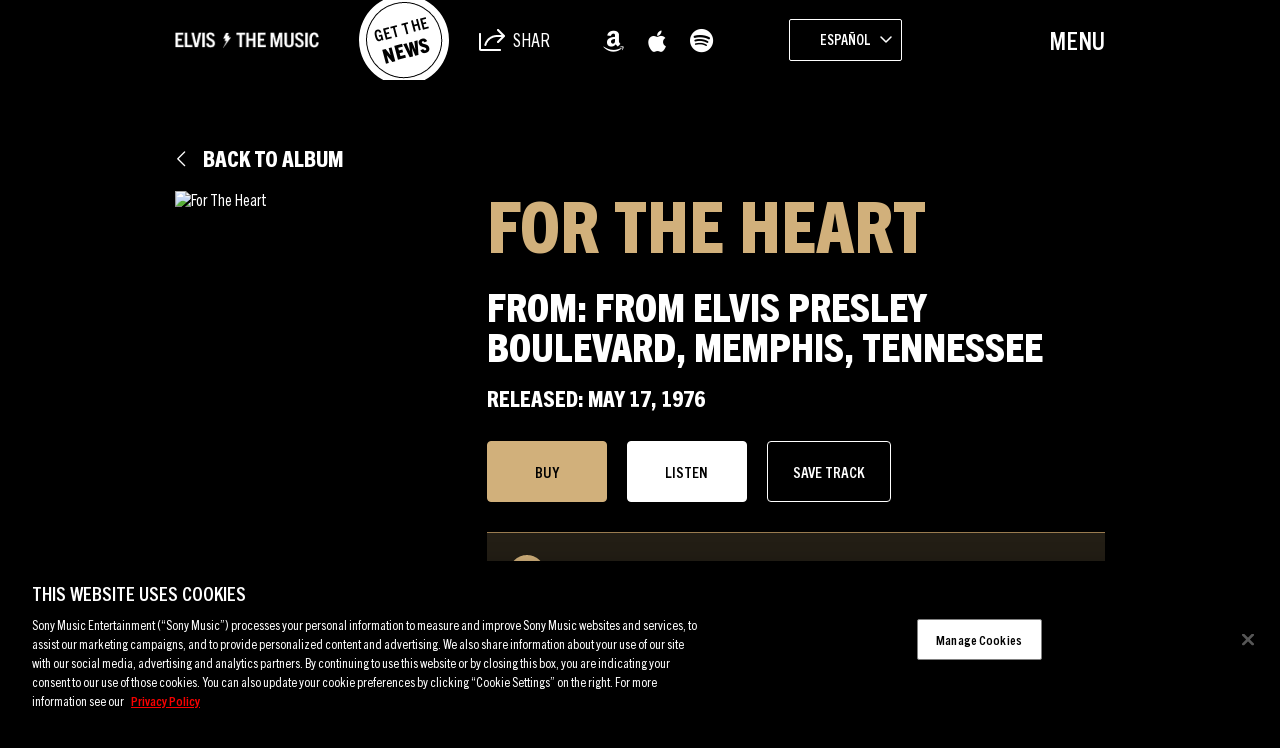

--- FILE ---
content_type: text/html; charset=UTF-8
request_url: https://sme.theappreciationengine.com/framework-v1.8/flow/496/prep?pre_cache=1&from=d61e0cd9ea6cd4b71dad3d39f6450b8a&segment=1532318&consent=&referring_url=
body_size: 78
content:
flow_4a2972d7fe919f60f02585b8599d418e